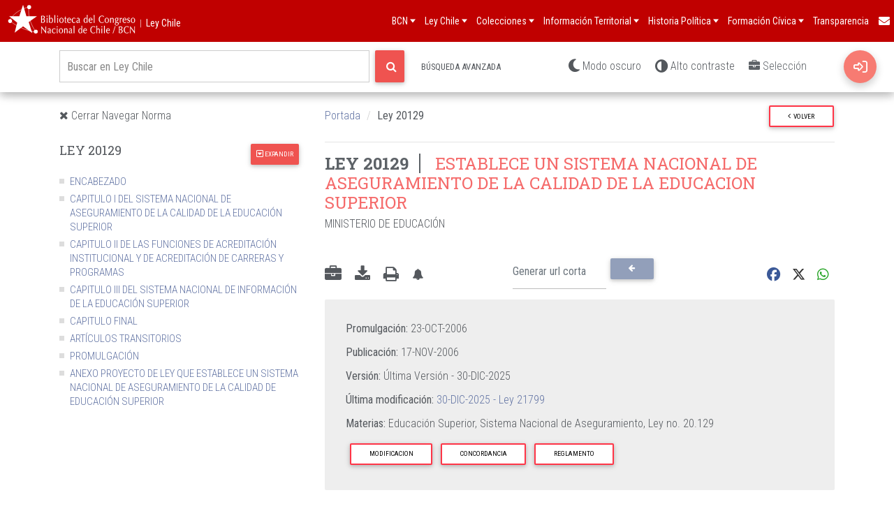

--- FILE ---
content_type: application/javascript
request_url: https://www.bcn.cl/static/unificado/js/unificado.js
body_size: 8214
content:
// Se arma el header con los datos del servicio: https://www.bcn.cl/api-servicios/servicio/HeaderUnificado
console.log("Se carga archivo para carga de header y footer unificado");
// nota: debe ser de tipo "var".
var header_unificado = {};
header_unificado.url_base = "static";
header_unificado.con_header = false;
header_unificado.con_footer = false;
if (window.unificado_conf && window.unificado_conf.url_base) {
  header_unificado.url_base = window.unificado_conf.url_base;
}

header_unificado.checkboxes = null;
header_unificado.data = null;
header_unificado.post_servicio_header_unificado = function () {
  header_unificado.revisar_configuraciones();
  header_unificado.get_dicc_parlamentarios();
  header_unificado.procesar_header_unificado(header_unificado.data);
  //header_unificado.procesar_footer_unificado(header_unificado.data);
  header_unificado.revisar_usuario();
  header_unificado.cambiar_color_header();
  header_unificado.inicializar_accesibilidad();
};
header_unificado.cargar_servicio_header_unificado = function () {
  if (header_unificado.data) {
    header_unificado.post_servicio_header_unificado();
    return;
  }
  fetch("https://www.bcn.cl/api-servicios/servicio/HeaderUnificado")
    .then((response) => response.json())
    .then((data) => {
      data.reverse();
      header_unificado.data = data;
      header_unificado.post_servicio_header_unificado();
    })
    .catch((error) => {
      // Handle any errors that occur during the request
      console.error(error);
    });
};
header_unificado.cargar_header_y_footer = function () {
  let urls = [
    "https://www.bcn.cl/" +
      header_unificado.url_base +
      "/unificado/html/header.html",
    "https://www.bcn.cl/" +
      header_unificado.url_base +
      "/unificado/html/footer.html",
  ];
  Promise.all(urls.map((url) => fetch(url).then((response) => response.text())))
    .then((htmlContent) => {
      const headerContainer = document.getElementById("headerContainer");
      const footerContainer = document.getElementById("footerContainer");
      if (!footerContainer) {
        console.warn("No ha generado el contenedor id='footerContainer'");
      } else {
        footerContainer.innerHTML = htmlContent[1];
        header_unificado.con_footer = true;
      }
      if (headerContainer) {
        headerContainer.innerHTML = htmlContent[0];
        header_unificado.con_header = true;
      } else {
        console.warn("No ha generado el contenedor id='headerContainer'");
      }

      this.cargar_servicio_header_unificado();
    })
    .catch((error) => {
      console.error("Error al cargar el contenido", error);
    });
};

header_unificado.on_unificado_dom_loaded = function () {
  console.log("DOMContentLoaded ");

  // Creación del elemento link que trae los css en el head
  function loadCSS(urls) {
    urls.forEach(function (url) {
      let link = document.createElement("link");
      link.rel = "stylesheet";
      link.type = "text/css";
      link.href = url;
      document.head.appendChild(link);
    });
  }

  function loadCompartirUnificado(url) {
    const script = document.createElement("script");
    script.type = "text/javascript";
    script.src = url;
    script.defer = true;
    document.head.appendChild(script);
  }

  // Carga de hojas de estilos del header y footer unificado
  let cssUrls = [
    "https://www.bcn.cl/" +
      header_unificado.url_base +
      "/unificado/css/header.css",
    "https://www.bcn.cl/" +
      header_unificado.url_base +
      "/unificado/css/footer.css",
  ];
  loadCSS(cssUrls);
  loadCompartirUnificado(
    "https://www.bcn.cl/" +
      header_unificado.url_base +
      "/unificado/js/sociales.js"
  );

  if (window.unificado_conf && window.unificado_conf.auto_load === false) {
    // pass
  } else {
    header_unificado.cargar_header_y_footer();
  }
};

header_unificado.revisar_usuario = function () {
  if (!header_unificado.con_header) {
    return;
  }

  if (window.unificado_conf && window.unificado_conf.desactivar_usuario) {
    return;
  }
  let login_url = "https://www.bcn.cl";
  if (window.unificado_conf && window.unificado_conf.login_url) {
    login_url = window.unificado_conf.login_url;
  }
  const user = JSON.parse(localStorage.getItem("user"));
  let html = "";
  if (user === null) {
    const path_ingreso = header_unificado.get_url_ingreso();
    html =
      "" +
      '<a href="' +
      login_url +
      "/portal/ingreso?back_to=" +
      path_ingreso +
      '" target="_self" title="Ingreso de usuarios">' +
      '<img src="https://www.bcn.cl/' +
      header_unificado.url_base +
      '/unificado/img/icon-user.svg" class="icon icon-user" alt="icono">';
  } else {
    const menu_ul = document.getElementById("menu_ul");
    const liCount = menu_ul.children.length;
    html =
      "" +
      '<label for="drop-' +
      liCount +
      '" class="toggle">' +
      '   <span class="wrapper-item-menu">' +
      '     <img src="https://www.bcn.cl/' +
      header_unificado.url_base +
      '/unificado/img/icon-user.svg" class="icon icon-user" alt="icono">' +
      "     <span>" +
      user.nombre +
      "</span>" +
      "    </span>" +
      "    <span>" +
      '      <img id="img-' +
      liCount +
      '" src="https://www.bcn.cl/' +
      header_unificado.url_base +
      '/unificado/img/icon-caret.svg" alt="imagen">' +
      "    </span>" +
      "</label>" +
      '<a href="#">' +
      '   <img src="https://www.bcn.cl/' +
      header_unificado.url_base +
      '/unificado/img/icon-user.svg" class="icon icon-user" alt="icono">' +
      "   <span> " +
      user.nombre +
      "</span>" +
      '   <img src="https://www.bcn.cl/' +
      header_unificado.url_base +
      '/unificado/img/icon-caret.svg" alt="imagen">' +
      "</a>" +
      '<input type="checkbox" id="drop-' +
      liCount +
      '" name="group"/>';
    let ul_ad = '<ul role="menu">';
    user.ad.forEach(function (item) {
      ul_ad =
        ul_ad +
        '<li role="none"><a href="' +
        login_url +
        header_unificado.splitPath(item.path) +
        '" role="menuitem">' +
        item.label +
        "</a></li>";
    });
    ul_ad = ul_ad + "</ul>";
    html = html + ul_ad;
  }
  let user_li = document.getElementById("user-li");
  user_li.innerHTML = html;
  header_unificado.checkboxes = document.querySelectorAll(
    'input[type="checkbox"][name="group"]'
  );
  header_unificado.check_checkboxes(header_unificado.checkboxes);
};

header_unificado.splitPath = function (element) {
  if (element.split(".cl").length > 1) {
    return element.split(".cl")[1];
  } else {
    return element;
  }
};

header_unificado.procesar_header_unificado = function (data) {
  if (!header_unificado.con_header) {
    return;
  }
  let ul_container = document.getElementById("menu_ul");
  data.forEach(function (item, index) {
    const i = index + 1;
    let nro_sub_items = 0;
    let liItem = document.createElement("li");
    liItem.setAttribute("role", "none");
    let ul = document.createElement("ul");
    if (typeof item.items !== "undefined") {
      item.items.forEach(function (subItem) {
        let li = document.createElement("li");
        if (typeof subItem.items !== "undefined") {
          li.innerHTML =
            "" +
            '<label for="drop-' +
            i +
            '.1" class="toggle">' +
            "   <span>" +
            subItem.label +
            "</span>" +
            "   <span>" +
            '       <img id="img-' +
            i +
            '.1" src="https://www.bcn.cl/' +
            header_unificado.url_base +
            '/unificado/img/icon-caret.svg" alt="imagen">' +
            "   </span>" +
            "</label>" +
            '<a href="#">' +
            "   <span>" +
            subItem.label +
            "</span>" +
            '   <img src="https://www.bcn.cl/' +
            header_unificado.url_base +
            '/unificado/img/icon-caret.svg" alt="imagen">' +
            "</a>" +
            '<input type="checkbox" name="sub-group" id="drop-' +
            i +
            '.1"/>';
          let ulSubitem = document.createElement("ul");
          let inputElement = document.createElement("input");
          inputElement.setAttribute("type", "checkbox");
          inputElement.setAttribute("id", "drop-si-" + i + "-" + nro_sub_items);
          ulSubitem.appendChild(inputElement);
          subItem.items.forEach(function (subsubitem) {
            let liSubitem = document.createElement("li");
            liSubitem.innerHTML =
              '<a href="' + subsubitem.url + '">' + subsubitem.label + "</a>";
            ulSubitem.appendChild(liSubitem);
            nro_sub_items++;
          });
          li.appendChild(ulSubitem);
        } else {
          li.innerHTML =
            '<a href="' + subItem.url + '">' + subItem.label + "</a>";
        }
        ul.appendChild(li);
      });
    }
    let htmlLi = "";
    let url_principal = item.url;
    if (!url_principal) {
      url_principal = "javascript:void(0);";
    }

    // Si tiene items (submenú), solo generar el label sin enlace
    if (typeof item.items !== "undefined") {
      htmlLi =
        '<label for="drop-' +
        i +
        '" class="toggle">' +
        "<span>" +
        item.label +
        "</span>" +
        "<span>" +
        '  <img id="img-' +
        i +
        '" src="https://www.bcn.cl/' +
        header_unificado.url_base +
        '/unificado/img/icon-caret.svg" alt="imagen">' +
        "</span>" +
        "</label>" +
        '<button type="button" class="menu-button" aria-haspopup="true" aria-expanded="false">' +
        "  <span>" +
        item.label +
        "</span>" +
        '  <img src="https://www.bcn.cl/' +
        header_unificado.url_base +
        '/unificado/img/icon-caret.svg" alt="imagen" aria-hidden="true">' +
        "</button>" +
        '<input type="checkbox" name="group" id="drop-' +
        i +
        '"/>';
      liItem.innerHTML = htmlLi + ul.outerHTML;
    } else {
      // Si no tiene items, generar el enlace normal
      htmlLi =
        '<label for="drop-' +
        i +
        '" class="toggle">' +
        '<a href="' +
        url_principal +
        '">' +
        "<span>" +
        item.label +
        "</span>" +
        "<span>" +
        '  <img id="img-' +
        i +
        '" src="https://www.bcn.cl/' +
        header_unificado.url_base +
        '/unificado/img/icon-caret.svg" alt="imagen">' +
        "</span>" +
        "</a>" +
        "</label>" +
        '<a href="' +
        url_principal +
        '">' +
        "  <span>" +
        item.label +
        "</span>" +
        '  <img src="https://www.bcn.cl/' +
        header_unificado.url_base +
        '/unificado/img/icon-caret.svg" alt="imagen">' +
        "</a>" +
        '<input type="checkbox" name="group" id="drop-' +
        i +
        '"/>';
      liItem.innerHTML = htmlLi;
    }
    // console.log(ul_container);
    ul_container.prepend(liItem);
  });

  header_unificado.checkboxes = document.querySelectorAll(
    'input[type="checkbox"][name="group"]'
  );
  header_unificado.check_checkboxes(header_unificado.checkboxes);

  const checkboxessub = document.querySelectorAll(
    'input[type="checkbox"][name="sub-group"]'
  );
  header_unificado.check_checkboxes(checkboxessub);
};

header_unificado.check_checkboxes = function (checkboxes) {
  checkboxes.forEach(function (checkbox) {
    checkbox.addEventListener("change", function () {
      const id = checkbox.getAttribute("id");
      const numbers = id.match(/-?\d+(\.\d+)?/g).map(Number);
      const image = document.getElementById("img" + numbers[0]);
      if (this.checked) {
        image.src =
          "https://www.bcn.cl/" +
          header_unificado.url_base +
          "/unificado/img/icon-caret-up.svg";
        checkboxes.forEach(function (otherCheckbox) {
          if (
            otherCheckbox !== checkbox &&
            otherCheckbox.name === checkbox.name
          ) {
            const id_other = otherCheckbox.getAttribute("id");
            const numbers_other = id_other.match(/-?\d+(\.\d+)?/g).map(Number);
            const image_other = document.getElementById(
              "img" + numbers_other[0]
            );
            if (image_other !== null) {
              image_other.src =
                "https://www.bcn.cl/" +
                header_unificado.url_base +
                "/unificado/img/icon-caret.svg";
            }
            otherCheckbox.checked = false;
          }
        });
      } else {
        image.src =
          "https://www.bcn.cl/" +
          header_unificado.url_base +
          "/unificado/img/icon-caret.svg";
      }
    });
  });
};

header_unificado.procesar_footer_unificado = function (data_param) {
  if (!header_unificado.con_footer) {
    return;
  }
  const data = JSON.parse(JSON.stringify(data_param));
  data.reverse();
  let div_container = document.getElementById("items-footer");
  data.forEach(function (item, index) {
    const i = index + 1;
    let divItem = document.createElement("div");
    let ul = document.createElement("ul");
    let li_titulo = document.createElement("li");
    li_titulo.innerHTML =
      '<a href="' + item.url + '" target="_self">' + item.label + "</a>";
    ul.appendChild(li_titulo);
    if (item.items) {
      item.items.forEach(function (subItem) {
        if (subItem.label !== "Inicio") {
          let li = document.createElement("li");
          li.innerHTML =
            '<a href="' +
            subItem.url +
            '" target="_self">' +
            subItem.label +
            "</a>";
          ul.appendChild(li);
        }
      });
    }
    divItem.appendChild(ul);
    div_container.appendChild(divItem);
  });
};

header_unificado.revisar_configuraciones = function () {
  if (!header_unificado.con_header) {
    return;
  }
  if (!window.unificado_conf) {
    return;
  }
  if (window.unificado_conf.contacto) {
    document
      .getElementById("unificado-contacto")
      .setAttribute("href", window.unificado_conf.contacto);
  }
  if (
    window.unificado_conf.home &&
    window.unificado_conf.home.href &&
    window.unificado_conf.home.nombre
  ) {
    let site_name = document.getElementById("unificado-sitename");
    site_name.setAttribute("href", window.unificado_conf.home.href);
    site_name.innerHTML = window.unificado_conf.home.nombre;
  }
};

header_unificado.get_url_ingreso = function () {
  const url = new URL(window.location.href);
  return url.pathname + url.search + url.hash;
};

header_unificado.cambiar_color_header = function () {
  if (!header_unificado.con_header) {
    return;
  }
  const path = window.location.pathname;
  if (path.indexOf("/portal/portal-parlamentario") >= 0) {
    let element = document.querySelector("#header-unificado nav");
    let elementsLi = document.querySelectorAll(
      "#header-unificado nav ul li:not(#header-unificado nav ul ul li)"
    );
    element.style.setProperty("background-color", "var(--background-pp)");
    elementsLi.forEach(function (e) {
      e.style.setProperty("background-color", "var(--background-pp)");
    });

    // oculta chat en PP
    const x = document.getElementsByTagName("app-chat-bcn");
    if (x && x.length > 0) {
      x[0].classList.add("d-none");
    }
  } else {
    // muestra chat si no está en PP
    if (document.getElementsByTagName("app-chat-bcn")[0] !== undefined) {
      const x = document.getElementsByTagName("app-chat-bcn");
      if (x && x.length > 0) {
        x[0].classList.remove("d-none");
      }
    }
  }
};

header_unificado.get_dicc_parlamentarios = function () {
  const dicc_parlamentarios = localStorage.getItem("dicc_parlamentarios");
  if (!!dicc_parlamentarios) {
    // Carga solo una vez dicc_parlamentarios;
    return;
  }
  let parlamentarios_url = "https://www.bcn.cl/api-servicios/servicio/Personas";
  if (window.unificado_conf && window.unificado_conf.parlamentarios_url) {
    parlamentarios_url = window.unificado_conf.parlamentarios_url;
  }
  fetch(parlamentarios_url)
    .then((response) => response.json())
    .then((data) => {
      const lista = data.personas;
      const dicc = {};

      for (const d of lista) {
        dicc[d.id] = d.nombre_completo;
      }
      localStorage.setItem("dicc_parlamentarios", JSON.stringify(dicc));
    })
    .catch((error) => {
      // Handle any errors that occur during the request
      console.error(error);
    });
};

// ========== FUNCIONES DE ACCESIBILIDAD ==========

header_unificado.inicializar_accesibilidad = function () {
  if (!header_unificado.con_header) {
    return;
  }

  console.log("Inicializando accesibilidad del menú");

  // Usar setTimeout para asegurar que el DOM esté completamente listo
  setTimeout(function () {
    // Configurar el botón hamburger para que funcione con teclado
    header_unificado.configurar_boton_hamburger();

    // Configurar navegación por teclado en los menús
    header_unificado.configurar_navegacion_teclado();

    // Agregar atributos ARIA a los elementos del menú
    header_unificado.agregar_atributos_aria();

    // Configurar trap focus para menú móvil
    header_unificado.configurar_trap_focus();

    console.log("Accesibilidad inicializada correctamente");
  }, 100);
};

header_unificado.configurar_boton_hamburger = function () {
  const menuToggleBtn = document.getElementById("menu-toggle-btn");
  const mobileMenu = document.getElementById("mobile-menu");

  if (!menuToggleBtn || !mobileMenu) {
    console.error("No se encontró el botón o el menú móvil");
    return;
  }

  // Toggle del menú al hacer click
  menuToggleBtn.addEventListener("click", function (e) {
    e.preventDefault();
    e.stopPropagation();

    const isOpen = mobileMenu.classList.contains("open");

    if (isOpen) {
      // Cerrar menú
      mobileMenu.classList.remove("open");
      menuToggleBtn.classList.remove("active");
      menuToggleBtn.setAttribute("aria-expanded", "false");
      menuToggleBtn.setAttribute("aria-label", "Abrir menú de navegación");
    } else {
      // Abrir menú
      mobileMenu.classList.add("open");
      menuToggleBtn.classList.add("active");
      menuToggleBtn.setAttribute("aria-expanded", "true");
      menuToggleBtn.setAttribute("aria-label", "Cerrar menú de navegación");

      // Enfocar primer elemento del menú
      setTimeout(function () {
        const firstMenuItem = mobileMenu.querySelector("a, button, .toggle");
        if (firstMenuItem) {
          firstMenuItem.focus();
        }
      }, 300);
    }
  });

  // Permitir activar con Enter o Espacio
  menuToggleBtn.addEventListener("keydown", function (e) {
    if (e.key === "Enter" || e.key === " ") {
      e.preventDefault();
      menuToggleBtn.click();
    }
  });

  // Cerrar menú con Escape
  document.addEventListener("keydown", function (e) {
    if (e.key === "Escape" && mobileMenu.classList.contains("open")) {
      e.preventDefault();
      mobileMenu.classList.remove("open");
      menuToggleBtn.classList.remove("active");
      menuToggleBtn.setAttribute("aria-expanded", "false");
      menuToggleBtn.setAttribute("aria-label", "Abrir menú de navegación");
      menuToggleBtn.focus();
    }
  });
};

header_unificado.configurar_navegacion_teclado = function () {
  const menubar = document.getElementById("menu_ul");
  if (!menubar) {
    console.error("No se encontró el elemento menu_ul");
    return;
  }

  console.log("Configurando navegación por teclado");

  // Usar delegación de eventos en lugar de agregar listeners individuales
  menubar.addEventListener(
    "keydown",
    function (e) {
      const item = e.target;

      // Verificar que el elemento sea válido (a, button, o label)
      if (!item.matches("a, button, .menu-button, .toggle")) {
        return;
      }
      // console.log(
      //   "Tecla presionada:",
      //   e.key,
      //   "en elemento:",
      //   item.tagName,
      //   item.className
      // );

      const parentLi = item.closest("li");
      if (!parentLi) return;

      const hasSubmenu = parentLi.querySelector("ul") !== null;
      const checkbox = parentLi.querySelector('input[type="checkbox"]');
      const isTopLevel = parentLi.parentElement.id === "menu_ul";

      // console.log("hasSubmenu:", hasSubmenu, "isTopLevel:", isTopLevel);

      // Manejar navegación del nivel superior
      if (isTopLevel) {
        const topLevelItems = Array.from(menubar.children)
          .map(function (li) {
            return li.querySelector(
              ":scope > a, :scope > .toggle, :scope > .menu-button"
            );
          })
          .filter(Boolean);

        const currentIndex = topLevelItems.indexOf(item);

        switch (e.key) {
          case "ArrowRight":
            e.preventDefault();
            e.stopPropagation();
            console.log("Flecha derecha");
            // Cerrar el submenu actual si está abierto
            if (checkbox && checkbox.checked) {
              checkbox.checked = false;
              header_unificado.actualizar_aria_submenu(checkbox, false);
            }
            // Ir al siguiente elemento
            const nextIndex = (currentIndex + 1) % topLevelItems.length;
            topLevelItems[nextIndex].focus();
            break;

          case "ArrowLeft":
            e.preventDefault();
            e.stopPropagation();
            console.log("Flecha izquierda");
            // Cerrar el submenu actual si está abierto
            if (checkbox && checkbox.checked) {
              checkbox.checked = false;
              header_unificado.actualizar_aria_submenu(checkbox, false);
            }
            // Ir al elemento anterior
            const prevIndex =
              (currentIndex - 1 + topLevelItems.length) % topLevelItems.length;
            topLevelItems[prevIndex].focus();
            break;

          case "ArrowDown":
            console.log("Flecha abajo - hasSubmenu:", hasSubmenu);
            if (hasSubmenu) {
              e.preventDefault();
              e.stopPropagation();
              if (checkbox) {
                checkbox.checked = true;
                header_unificado.actualizar_aria_submenu(checkbox, true);
              }
              setTimeout(function () {
                const submenu = parentLi.querySelector("ul");
                if (submenu) {
                  const firstSubmenuItem = submenu.querySelector(
                    "li > a, li > .toggle"
                  );
                  if (firstSubmenuItem) {
                    console.log("Enfocando primer elemento del submenú");
                    firstSubmenuItem.focus();
                  }
                }
              }, 50);
            }
            break;

          case "ArrowUp":
            if (hasSubmenu && checkbox && checkbox.checked) {
              e.preventDefault();
              e.stopPropagation();
              console.log("Flecha arriba - cerrar submenú");
              checkbox.checked = false;
              header_unificado.actualizar_aria_submenu(checkbox, false);
            }
            break;

          case "Enter":
            console.log(
              "Enter - tagName:",
              item.tagName,
              "hasSubmenu:",
              hasSubmenu
            );
            if (
              (item.tagName === "BUTTON" ||
                item.classList.contains("menu-button")) &&
              hasSubmenu
            ) {
              e.preventDefault();
              e.stopPropagation();
              if (checkbox) {
                checkbox.checked = true;
                header_unificado.actualizar_aria_submenu(checkbox, true);
              }
              setTimeout(function () {
                const submenu = parentLi.querySelector("ul");
                if (submenu) {
                  const firstSubmenuItem = submenu.querySelector(
                    "li > a, li > .toggle"
                  );
                  if (firstSubmenuItem) {
                    console.log("Enfocando primer elemento (Enter)");
                    firstSubmenuItem.focus();
                  }
                }
              }, 50);
            }
            break;

          case " ":
            console.log(
              "Espacio - tagName:",
              item.tagName,
              "hasSubmenu:",
              hasSubmenu
            );
            if (
              (item.tagName === "LABEL" ||
                item.classList.contains("toggle") ||
                item.tagName === "BUTTON" ||
                item.classList.contains("menu-button")) &&
              hasSubmenu
            ) {
              e.preventDefault();
              e.stopPropagation();
              if (checkbox) {
                checkbox.checked = !checkbox.checked;
                header_unificado.actualizar_aria_submenu(
                  checkbox,
                  checkbox.checked
                );

                if (checkbox.checked) {
                  setTimeout(function () {
                    const submenu = parentLi.querySelector("ul");
                    if (submenu) {
                      const firstSubmenuItem = submenu.querySelector(
                        "li > a, li > .toggle"
                      );
                      if (firstSubmenuItem) {
                        console.log("Enfocando primer elemento (Espacio)");
                        firstSubmenuItem.focus();
                      }
                    }
                  }, 50);
                }
              }
            }
            break;

          case "Escape":
          case "Esc":
            if (hasSubmenu && checkbox && checkbox.checked) {
              e.preventDefault();
              e.stopPropagation();
              console.log("Cerrando submenú (Escape)");
              checkbox.checked = false;
              header_unificado.actualizar_aria_submenu(checkbox, false);
              item.focus();
            }
            break;
        }
      } else {
        // Navegación dentro de submenús (segundo nivel y más)
        const parentUl = parentLi.parentElement;
        const submenuItems = Array.from(parentUl.children)
          .map(function (li) {
            return li.querySelector(":scope > a, :scope > .toggle");
          })
          .filter(Boolean);

        const currentIndex = submenuItems.indexOf(item);

        switch (e.key) {
          case "ArrowDown":
            e.preventDefault();
            e.stopPropagation();
            console.log("Flecha abajo en submenú");

            // Si tiene sub-submenú, abrirlo
            if (hasSubmenu && checkbox) {
              checkbox.checked = true;
              header_unificado.actualizar_aria_submenu(checkbox, true);
              setTimeout(function () {
                const submenu = parentLi.querySelector("ul");
                if (submenu) {
                  const firstItem = submenu.querySelector(
                    "li > a, li > .toggle"
                  );
                  if (firstItem) {
                    firstItem.focus();
                  }
                }
              }, 50);
            } else {
              // Navegar al siguiente item del mismo nivel
              const nextIndex = (currentIndex + 1) % submenuItems.length;
              submenuItems[nextIndex].focus();
            }
            break;

          case "ArrowUp":
            e.preventDefault();
            e.stopPropagation();
            console.log("Flecha arriba en submenú");

            // Si hay sub-submenú abierto, cerrarlo
            if (hasSubmenu && checkbox && checkbox.checked) {
              checkbox.checked = false;
              header_unificado.actualizar_aria_submenu(checkbox, false);
            } else {
              // Navegar al item anterior del mismo nivel
              const prevIndex =
                (currentIndex - 1 + submenuItems.length) % submenuItems.length;
              submenuItems[prevIndex].focus();
            }
            break;

          case "ArrowRight":
            e.preventDefault();
            e.stopPropagation();
            console.log("Flecha derecha en submenú - abrir sub-submenú");

            // Abrir sub-submenú si existe
            if (hasSubmenu && checkbox) {
              checkbox.checked = true;
              header_unificado.actualizar_aria_submenu(checkbox, true);
              setTimeout(function () {
                const submenu = parentLi.querySelector("ul");
                if (submenu) {
                  const firstItem = submenu.querySelector(
                    "li > a, li > .toggle"
                  );
                  if (firstItem) {
                    firstItem.focus();
                  }
                }
              }, 50);
            }
            break;

          case "ArrowLeft":
          case "Escape":
          case "Esc":
            e.preventDefault();
            e.stopPropagation();
            console.log("Volver al nivel superior");

            // Cerrar el submenú actual y volver al padre
            const parentMenuLi = parentUl.closest("li");
            if (parentMenuLi) {
              const parentCheckbox = parentMenuLi.querySelector(
                'input[type="checkbox"]'
              );
              if (parentCheckbox) {
                parentCheckbox.checked = false;
                header_unificado.actualizar_aria_submenu(parentCheckbox, false);
              }
              const parentLink = parentMenuLi.querySelector(
                ":scope > a, :scope > .toggle, :scope > .menu-button"
              );
              if (parentLink) {
                parentLink.focus();
              }
            }
            break;

          case "Enter":
            console.log(
              "Enter en submenú - tagName:",
              item.tagName,
              "hasSubmenu:",
              hasSubmenu
            );

            if (
              (item.tagName === "LABEL" || item.classList.contains("toggle")) &&
              hasSubmenu
            ) {
              e.preventDefault();
              e.stopPropagation();
              if (checkbox) {
                checkbox.checked = true;
                header_unificado.actualizar_aria_submenu(checkbox, true);
                setTimeout(function () {
                  const submenu = parentLi.querySelector("ul");
                  if (submenu) {
                    const firstItem = submenu.querySelector(
                      "li > a, li > .toggle"
                    );
                    if (firstItem) {
                      firstItem.focus();
                    }
                  }
                }, 50);
              }
            }
            // Si es un enlace, dejar que siga el link (no preventDefault)
            break;

          case " ":
            console.log(
              "Espacio en submenú - tagName:",
              item.tagName,
              "hasSubmenu:",
              hasSubmenu
            );

            if (
              (item.tagName === "LABEL" || item.classList.contains("toggle")) &&
              hasSubmenu
            ) {
              e.preventDefault();
              e.stopPropagation();
              if (checkbox) {
                checkbox.checked = !checkbox.checked;
                header_unificado.actualizar_aria_submenu(
                  checkbox,
                  checkbox.checked
                );
                if (checkbox.checked) {
                  setTimeout(function () {
                    const submenu = parentLi.querySelector("ul");
                    if (submenu) {
                      const firstItem = submenu.querySelector(
                        "li > a, li > .toggle"
                      );
                      if (firstItem) {
                        firstItem.focus();
                      }
                    }
                  }, 50);
                }
              }
            }
            break;
        }
      }
    },
    true
  ); // Usar capture phase

  // Hacer que los botones y labels sean enfocables
  setTimeout(function () {
    const labels = menubar.querySelectorAll(".toggle");
    labels.forEach(function (label) {
      label.setAttribute("tabindex", "0");
      label.setAttribute("role", "button");
    });

    const buttons = menubar.querySelectorAll(".menu-button");
    buttons.forEach(function (button) {
      const parentLi = button.closest("li");
      const checkbox = parentLi.querySelector('input[type="checkbox"]');
      if (checkbox) {
        checkbox.addEventListener("change", function () {
          button.setAttribute(
            "aria-expanded",
            checkbox.checked ? "true" : "false"
          );
        });
      }
    });

    console.log("Labels y botones configurados");
  }, 50);

  // Configurar navegación en submenús
  header_unificado.configurar_submenus();
};

header_unificado.configurar_submenus = function () {
  const submenus = document.querySelectorAll("#header-unificado nav ul ul");

  submenus.forEach(function (submenu) {
    const parentLi = submenu.closest("li");
    const submenuItems = Array.from(submenu.querySelectorAll(":scope > li"))
      .map(function (li) {
        return li.querySelector(":scope > a, :scope > .toggle");
      })
      .filter(Boolean);

    submenuItems.forEach(function (item, index) {
      item.addEventListener("keydown", function (e) {
        let targetItem = null;
        const itemLi = item.closest("li");
        const hasSubSubmenu = itemLi.querySelector("ul") !== null;
        const checkbox = itemLi.querySelector('input[type="checkbox"]');

        switch (e.key) {
          case "ArrowDown":
            e.preventDefault();
            // Ir al siguiente elemento del submenu
            if (index < submenuItems.length - 1) {
              targetItem = submenuItems[index + 1];
            } else {
              targetItem = submenuItems[0]; // Volver al inicio del submenu
            }
            break;

          case "ArrowUp":
            e.preventDefault();
            // Ir al elemento anterior del submenu
            if (index > 0) {
              targetItem = submenuItems[index - 1];
            } else {
              // Si estamos en el primero, volver al elemento padre
              const parentLink = parentLi.querySelector(
                ":scope > a, :scope > .toggle, :scope > .menu-button"
              );
              if (parentLink) {
                const parentCheckbox = parentLi.querySelector(
                  'input[type="checkbox"]'
                );
                if (parentCheckbox) {
                  parentCheckbox.checked = false;
                  header_unificado.actualizar_aria_submenu(
                    parentCheckbox,
                    false
                  );
                }
                parentLink.focus();
              }
            }
            break;

          case "ArrowRight":
            e.preventDefault();
            // Si tiene sub-submenu, abrirlo
            if (hasSubSubmenu) {
              if (checkbox) {
                checkbox.checked = true;
                header_unificado.actualizar_aria_submenu(checkbox, true);
              }
              setTimeout(function () {
                const subSubmenu = itemLi.querySelector("ul");
                if (subSubmenu) {
                  const firstItem = subSubmenu.querySelector("li > a");
                  if (firstItem) {
                    firstItem.focus();
                  }
                }
              }, 50);
            }
            break;

          case "ArrowLeft":
            e.preventDefault();
            // Cerrar el submenu actual y volver al padre
            const parentCheckbox = parentLi.querySelector(
              'input[type="checkbox"]'
            );
            if (parentCheckbox) {
              parentCheckbox.checked = false;
              header_unificado.actualizar_aria_submenu(parentCheckbox, false);
            }
            const parentLink = parentLi.querySelector(
              ":scope > a, :scope > .toggle, :scope > .menu-button"
            );
            if (parentLink) {
              parentLink.focus();
            }
            break;

          case "Enter":
          case " ":
            // Si es un toggle (label), expandir/colapsar el sub-submenu
            if (item.tagName === "LABEL" && hasSubSubmenu) {
              e.preventDefault();
              if (checkbox) {
                checkbox.checked = !checkbox.checked;
                header_unificado.actualizar_aria_submenu(
                  checkbox,
                  checkbox.checked
                );

                // Si se abrió, enfocar el primer elemento
                if (checkbox.checked) {
                  setTimeout(function () {
                    const subSubmenu = itemLi.querySelector("ul");
                    if (subSubmenu) {
                      const firstItem = subSubmenu.querySelector("li > a");
                      if (firstItem) {
                        firstItem.focus();
                      }
                    }
                  }, 50);
                }
              }
            }
            // Si es un enlace, seguir el enlace (comportamiento por defecto)
            break;

          case "Escape":
          case "Esc":
            e.preventDefault();
            e.stopPropagation();
            // Cerrar submenu y volver al item padre
            const pCheckbox = parentLi.querySelector('input[type="checkbox"]');
            if (pCheckbox && pCheckbox.checked) {
              pCheckbox.checked = false;
              header_unificado.actualizar_aria_submenu(pCheckbox, false);
            }
            const pLink = parentLi.querySelector(
              ":scope > a, :scope > .toggle, :scope > .menu-button"
            );
            if (pLink) {
              pLink.focus();
            }
            break;

          case "Home":
            e.preventDefault();
            // Ir al primer elemento del submenu
            if (submenuItems.length > 0) {
              submenuItems[0].focus();
            }
            break;

          case "End":
            e.preventDefault();
            // Ir al último elemento del submenu
            if (submenuItems.length > 0) {
              submenuItems[submenuItems.length - 1].focus();
            }
            break;
        }

        if (targetItem) {
          targetItem.focus();
        }
      });

      // Hacer que los labels sean enfocables
      if (item.tagName === "LABEL") {
        item.setAttribute("tabindex", "0");
        item.setAttribute("role", "button");
        item.setAttribute("aria-haspopup", "true");
        item.setAttribute("aria-expanded", "false");
      }
    });
  });
};

header_unificado.configurar_trap_focus = function () {
  const dropCheckbox = document.getElementById("drop");
  const menuToggleBtn = document.getElementById("menu-toggle-btn");
  const menu = document.querySelector("#header-unificado .menu");

  if (!dropCheckbox || !menuToggleBtn || !menu) {
    return;
  }

  // Observar cambios en el checkbox para gestionar el trap focus
  const observer = new MutationObserver(function () {
    if (dropCheckbox.checked && window.innerWidth <= 1100) {
      // Menú móvil abierto - activar trap focus
      document.addEventListener("keydown", header_unificado.handleTrapFocus);
    } else {
      // Menú cerrado - desactivar trap focus
      document.removeEventListener("keydown", header_unificado.handleTrapFocus);
    }
  });

  observer.observe(dropCheckbox, { attributes: true });
};

header_unificado.handleTrapFocus = function (e) {
  if (e.key !== "Tab") return;

  const menu = document.querySelector("#header-unificado .menu");
  const menuToggleBtn = document.getElementById("menu-toggle-btn");

  if (!menu || !menuToggleBtn) return;

  // Obtener todos los elementos enfocables dentro del menú y el botón
  const focusableElements = [
    menuToggleBtn,
    ...menu.querySelectorAll(
      'a[href], button, input, select, textarea, [tabindex]:not([tabindex="-1"])'
    ),
  ].filter(function (el) {
    return !el.hasAttribute("disabled") && el.offsetParent !== null;
  });

  const firstElement = focusableElements[0];
  const lastElement = focusableElements[focusableElements.length - 1];

  if (e.shiftKey) {
    // Tab + Shift
    if (document.activeElement === firstElement) {
      e.preventDefault();
      lastElement.focus();
    }
  } else {
    // Tab solo
    if (document.activeElement === lastElement) {
      e.preventDefault();
      firstElement.focus();
    }
  }
};

header_unificado.agregar_atributos_aria = function () {
  // Agregar atributos ARIA a items con submenús
  const itemsConSubmenu = document.querySelectorAll(
    "#header-unificado nav ul li:has(ul)"
  );

  itemsConSubmenu.forEach(function (li) {
    const link = li.querySelector(":scope > a");
    const toggle = li.querySelector(":scope > .toggle");
    const menuButton = li.querySelector(":scope > .menu-button");
    const submenu = li.querySelector("ul");
    const checkbox = li.querySelector('input[type="checkbox"]');

    const mainElement = menuButton || toggle || link;

    if (mainElement && submenu) {
      mainElement.setAttribute("aria-haspopup", "true");
      mainElement.setAttribute("aria-expanded", "false");
      submenu.setAttribute("role", "menu");

      // Agregar ID único al submenu para aria-controls
      const uniqueId = "submenu-" + Math.random().toString(36).substr(2, 9);
      submenu.setAttribute("id", uniqueId);
      mainElement.setAttribute("aria-controls", uniqueId);

      // Actualizar aria-expanded cuando cambie el checkbox
      if (checkbox) {
        checkbox.addEventListener("change", function () {
          header_unificado.actualizar_aria_submenu(checkbox, checkbox.checked);
        });
      }
    }
  });

  // Agregar role="menuitem" a todos los enlaces del menú
  const menuLinks = document.querySelectorAll(
    "#header-unificado nav ul ul li > a"
  );
  menuLinks.forEach(function (link) {
    link.setAttribute("role", "menuitem");
  });

  // Agregar role="none" a todos los li de submenús
  const submenuLis = document.querySelectorAll(
    "#header-unificado nav ul ul li"
  );
  submenuLis.forEach(function (li) {
    li.setAttribute("role", "none");
  });
};

header_unificado.actualizar_aria_submenu = function (checkbox, isExpanded) {
  const li = checkbox.closest("li");
  const link = li.querySelector(":scope > a");
  const toggle = li.querySelector(":scope > .toggle");
  const menuButton = li.querySelector(":scope > .menu-button");
  const mainElement = menuButton || toggle || link;

  if (mainElement) {
    mainElement.setAttribute("aria-expanded", isExpanded ? "true" : "false");
  }

  // También actualizar el atributo en el li para los estilos CSS
  if (isExpanded) {
    li.setAttribute("aria-expanded", "true");
  } else {
    li.removeAttribute("aria-expanded");
  }
};

function insertarEstilosLenguaSenas() {
  const style = document.createElement("style");
  style.innerHTML = `
    .wrapper-lengua-senas{
      padding: 8px;
      background-color: #3d4449;
      position: absolute;
      top: 50px; 
      right: 170px;
      visibility: hidden;
      opacity: 0;
      z-index: 1000;
      box-shadow: 0 0 10px rgba(0, 0, 0, 0.2);
      border-radius: 5px;
      transition: opacity 0.3s ease-in-out, visibility 0.3s ease-in-out;
      width: 280px;
      cursor: default;
    }
    .wrapper-lengua-senas img {
      width: 100%;
      height: auto;
      display: block;
    }
    .wrapper-lengua-senas:before {
      content: "";
      position: absolute;
      top: -20px;
      border: 10px solid transparent;
      border-bottom-color: #3d4449;
      left: 50%;
      margin-left: -10px;
    }
    #lenguaSenasBtn:hover + .wrapper-lengua-senas,
    .wrapper-lengua-senas:hover {
      visibility: visible;
      opacity: 1;
    }
    #lenguaSenasBtn {
      position: relative;
    }
  `;
  document.head.appendChild(style);
}

function insertarBotonLenguaSenas() {
  const wrapper = document.getElementById("wrapper-lengua-senas");
  if (wrapper) {
    wrapper.innerHTML = `
      <a id="lenguaSenasBtn" href="https://www.vi-sor.cl/auth/webclient/verify/a403b382-04bf-4a5e-868c-42535c24eeba/7f1feca4-bb26-4459-b42c-949505f04932" target="_blank">
        <div style="position: relative;">
          <i class="far fa-sign-language" style="font-size: 20px; line-height: 0;"></i>
          <span style="margin-left: 5px;font-family: 'Roboto Condensed';">Lengua de señas</span>
        </div>
      </a>
      <div class="wrapper-lengua-senas">
        <img src="https://www.bcn.cl/portal/assets/images/lengua-senas.gif" alt="Información Lengua de Señas">
      </div>
    `;
  }
}

//document.addEventListener('DOMContentLoaded', header_unificado.on_unificado_dom_loaded);

document.addEventListener("DOMContentLoaded", function () {
  header_unificado.on_unificado_dom_loaded();
  insertarEstilosLenguaSenas();
  insertarBotonLenguaSenas();
});


--- FILE ---
content_type: text/xml; charset=utf-8
request_url: https://nuevo.leychile.cl/servicios/Consulta/obtxml?opt=80&idNorma=255323&formato=json&idParte=&idsParte=
body_size: 1199
content:
{"Versiones": {"@id_norma": 255323, "Version": [{"@tipoVersion": "\u00daltima Versi\u00f3n", "@vigenteDesde": "2025-12-30", "UrlVersion": {"$": "https://www.leychile.cl/N?i=255323&f=2025-12-30"}}, {"@vigenteHasta": "2025-12-29", "@tipoVersion": "Intermedio", "@vigenteDesde": "2024-12-31", "UrlVersion": {"$": "https://www.leychile.cl/N?i=255323&f=2024-12-31"}, "Modificatorias": {"Modificatoria": {"@tipoModificacion": "MODIFICACION", "@tipoNorma": "LEY", "@idNorma": 1219874, "@nroNorma": 21799, "@titulo": "MODIFICA LA ENTRADA EN VIGENCIA DEL ORDINAL I., DEL LITERAL B), DEL ART\u00cdCULO 27 BIS DE LA LEY N\u00b0 20.129, QUE ESTABLECE UN SISTEMA NACIONAL DE ASEGURAMIENTO DE LA CALIDAD DE LA EDUCACI\u00d3N SUPERIOR", "@fechaPublicacion": "30-DIC-2025", "@inicioVigencia": "2025-12-30", "@organismo": "MINISTERIO DE EDUCACI\u00d3N", "UrlModificatoria": {"$": "https://www.leychile.cl/N?i=1219874&f=2025-12-30"}}}}, {"@vigenteHasta": "2024-12-30", "@tipoVersion": "Intermedio", "@vigenteDesde": "2023-10-01", "UrlVersion": {"$": "https://www.leychile.cl/N?i=255323&f=2023-10-01"}, "Modificatorias": {"Modificatoria": {"@tipoModificacion": "MODIFICACION", "@tipoNorma": "LEY", "@idNorma": 1118991, "@nroNorma": 21091, "@titulo": "SOBRE EDUCACI\u00d3N SUPERIOR", "@fechaPublicacion": "29-MAY-2018", "@inicioVigencia": "2024-12-31", "@organismo": "MINISTERIO DE EDUCACI\u00d3N", "UrlModificatoria": {"$": "https://www.leychile.cl/N?i=1118991&f=2024-12-31"}}}}, {"@vigenteHasta": "2023-09-30", "@tipoVersion": "Intermedio", "@vigenteDesde": "2022-10-20", "UrlVersion": {"$": "https://www.leychile.cl/N?i=255323&f=2022-10-20"}}, {"@vigenteHasta": "2022-10-19", "@tipoVersion": "Intermedio", "@vigenteDesde": "2020-01-01", "UrlVersion": {"$": "https://www.leychile.cl/N?i=255323&f=2020-01-01"}, "Modificatorias": {"Modificatoria": {"@tipoModificacion": "MODIFICACION", "@tipoNorma": "LEY", "@idNorma": 1183223, "@nroNorma": 21490, "@titulo": "MODIFICA LOS REQUISITOS DE INGRESO A CARRERAS DE PEDAGOG\u00cdA ESTABLECIDOS EN EL ART\u00cdCULO 27 BIS DE LA LEY N\u00ba 20.129 Y EN EL ART\u00cdCULO TRIG\u00c9SIMO SEXTO TRANSITORIO DE LA LEY N\u00ba 20.903", "@fechaPublicacion": "20-OCT-2022", "@inicioVigencia": "2022-10-20", "@organismo": "MINISTERIO DE EDUCACI\u00d3N", "UrlModificatoria": {"$": "https://www.leychile.cl/N?i=1183223&f=2022-10-20"}}}}, {"@vigenteHasta": "2019-12-31", "@tipoVersion": "Intermedio", "@vigenteDesde": "2019-12-21", "UrlVersion": {"$": "https://www.leychile.cl/N?i=255323&f=2019-12-21"}, "Modificatorias": {"Modificatoria": {"@tipoModificacion": "MODIFICACION", "@tipoNorma": "LEY", "@idNorma": 1118991, "@nroNorma": 21091, "@titulo": "SOBRE EDUCACI\u00d3N SUPERIOR", "@fechaPublicacion": "29-MAY-2018", "@inicioVigencia": "2020-01-01", "@organismo": "MINISTERIO DE EDUCACI\u00d3N", "UrlModificatoria": {"$": "https://www.leychile.cl/N?i=1118991&f=2020-01-01"}}}}, {"@vigenteHasta": "2019-12-20", "@tipoVersion": "Intermedio", "@vigenteDesde": "2019-11-21", "UrlVersion": {"$": "https://www.leychile.cl/N?i=255323&f=2019-11-21"}, "Modificatorias": {"Modificatoria": {"@tipoModificacion": "MODIFICACION", "@tipoNorma": "LEY", "@idNorma": 1140300, "@nroNorma": 21196, "@titulo": "OTORGA REAJUSTE DE REMUNERACIONES A LOS TRABAJADORES DEL SECTOR P\u00daBLICO, CONCEDE AGUINALDOS QUE SE\u00d1ALA, CONCEDE OTROS BENEFICIOS QUE INDICA, Y MODIFICA DIVERSOS CUERPOS LEGALES", "@fechaPublicacion": "21-DIC-2019", "@inicioVigencia": "2019-12-21", "@organismo": "MINISTERIO DE HACIENDA", "UrlModificatoria": {"$": "https://www.leychile.cl/N?i=1140300&f=2019-12-21"}}}}, {"@vigenteHasta": "2019-11-20", "@tipoVersion": "Intermedio", "@vigenteDesde": "2019-08-01", "UrlVersion": {"$": "https://www.leychile.cl/N?i=255323&f=2019-08-01"}, "Modificatorias": {"Modificatoria": {"@tipoModificacion": "MODIFICACION", "@tipoNorma": "LEY", "@idNorma": 1138961, "@nroNorma": 21186, "@titulo": "MODIFICA NORMAS DEL SISTEMA NACIONAL DE ASEGURAMIENTO DE LA CALIDAD DE LA EDUCACI\u00d3N SUPERIOR CONTENIDAS EN LA LEY N\u00ba 21.091 Y EN LA LEY N\u00ba 20.129", "@fechaPublicacion": "21-NOV-2019", "@inicioVigencia": "2019-11-21", "@organismo": "MINISTERIO DE EDUCACI\u00d3N", "UrlModificatoria": {"$": "https://www.leychile.cl/N?i=1138961&f=2019-11-21"}}}}, {"@vigenteHasta": "2019-07-31", "@tipoVersion": "Intermedio", "@vigenteDesde": "2018-08-13", "UrlVersion": {"$": "https://www.leychile.cl/N?i=255323&f=2018-08-13"}}, {"@vigenteHasta": "2018-08-12", "@tipoVersion": "Intermedio", "@vigenteDesde": "2018-05-29", "UrlVersion": {"$": "https://www.leychile.cl/N?i=255323&f=2018-05-29"}, "Modificatorias": {"Modificatoria": {"@tipoModificacion": "MODIFICACION", "@tipoNorma": "LEY", "@idNorma": 1121682, "@nroNorma": 21105, "@titulo": "CREA EL MINISTERIO DE CIENCIA, TECNOLOG\u00cdA, CONOCIMIENTO E INNOVACI\u00d3N", "@fechaPublicacion": "13-AGO-2018", "@inicioVigencia": "2018-08-13", "@organismo": "MINISTERIO DE EDUCACI\u00d3N", "UrlModificatoria": {"$": "https://www.leychile.cl/N?i=1121682&f=2018-08-13"}}}}, {"@vigenteHasta": "2018-05-28", "@tipoVersion": "Intermedio", "@vigenteDesde": "2017-04-04", "UrlVersion": {"$": "https://www.leychile.cl/N?i=255323&f=2017-04-04"}, "Modificatorias": {"Modificatoria": {"@tipoModificacion": "MODIFICACION", "@tipoNorma": "LEY", "@idNorma": 1118991, "@nroNorma": 21091, "@titulo": "SOBRE EDUCACI\u00d3N SUPERIOR", "@fechaPublicacion": "29-MAY-2018", "@inicioVigencia": "2018-05-29", "@organismo": "MINISTERIO DE EDUCACI\u00d3N", "UrlModificatoria": {"$": "https://www.leychile.cl/N?i=1118991&f=2018-05-29"}}}}, {"@vigenteHasta": "2017-04-03", "@tipoVersion": "Intermedio", "@vigenteDesde": "2017-01-28", "UrlVersion": {"$": "https://www.leychile.cl/N?i=255323&f=2017-01-28"}, "Modificatorias": {"Modificatoria": {"@tipoModificacion": "MODIFICACION", "@tipoNorma": "LEY", "@idNorma": 1101537, "@nroNorma": 21006, "@titulo": "MODIFICA DIVERSOS CUERPOS LEGALES QUE RIGEN AL SECTOR EDUCATIVO, EN MATERIA DE SUBVENCI\u00d3N ESCOLAR PREFERENCIAL, SITUACI\u00d3N DE BECARIOS DE POSTGRADO, DESARROLLO PROFESIONAL DOCENTE Y OTRAS", "@fechaPublicacion": "04-ABR-2017", "@inicioVigencia": "2017-04-04", "@organismo": "MINISTERIO DE EDUCACI\u00d3N", "UrlModificatoria": {"$": "https://www.leychile.cl/N?i=1101537&f=2017-04-04"}}}}, {"@vigenteHasta": "2017-01-27", "@tipoVersion": "Intermedio", "@vigenteDesde": "2016-04-01", "UrlVersion": {"$": "https://www.leychile.cl/N?i=255323&f=2016-04-01"}, "Modificatorias": {"Modificatoria": {"@tipoModificacion": "MODIFICACION", "@tipoNorma": "LEY", "@idNorma": 1099517, "@nroNorma": 20993, "@titulo": "MODIFICA DIVERSOS CUERPOS LEGALES PARA FACILITAR EL FUNCIONAMIENTO DEL SISTEMA ESCOLAR", "@fechaPublicacion": "28-ENE-2017", "@inicioVigencia": "2017-01-28", "@organismo": "MINISTERIO DE EDUCACI\u00d3N", "UrlModificatoria": {"$": "https://www.leychile.cl/N?i=1099517&f=2017-01-28"}}}}, {"@vigenteHasta": "2016-03-31", "@tipoVersion": "Texto Original", "@vigenteDesde": "2006-11-17", "UrlVersion": {"$": "https://www.leychile.cl/N?i=255323&f=2006-11-17"}, "Modificatorias": {"Modificatoria": {"@tipoModificacion": "MODIFICACION", "@tipoNorma": "LEY", "@idNorma": 1087343, "@nroNorma": 20903, "@titulo": "CREA EL SISTEMA DE DESARROLLO PROFESIONAL DOCENTE Y MODIFICA OTRAS NORMAS", "@fechaPublicacion": "01-ABR-2016", "@inicioVigencia": "2016-04-01", "@organismo": "MINISTERIO DE EDUCACI\u00d3N", "UrlModificatoria": {"$": "https://www.leychile.cl/N?i=1087343&f=2016-04-01"}}}}]}}